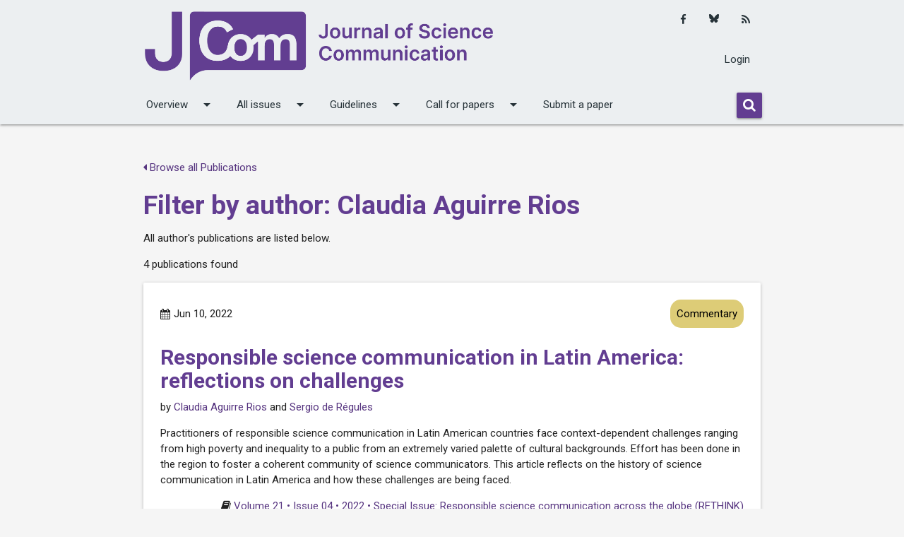

--- FILE ---
content_type: text/html; charset=utf-8
request_url: https://jcom.sissa.it/articles/author/452/
body_size: 5635
content:






<!DOCTYPE html>

<html lang="en">

    <head>
        <meta http-equiv="Content-Type" content="text/html; charset=UTF-8" />
        <meta name="viewport" content="width=device-width, initial-scale=1">
        <title>
            
    
        Filter by author: Claudia Aguirre Rios
    

        </title>
        
        
        <link rel="sitemap"
              type="application/xml"
              title="Sitemap"
              href="/sitemap.xml">
        <link href="https://maxcdn.bootstrapcdn.com/font-awesome/4.7.0/css/font-awesome.min.css"
              rel="stylesheet"
              integrity="sha384-wvfXpqpZZVQGK6TAh5PVlGOfQNHSoD2xbE+QkPxCAFlNEevoEH3Sl0sibVcOQVnN"
              crossorigin="anonymous">
        
            <link href="https://jcom.sissa.it/feed/"
                  type="application/atom+xml"
                  rel="alternate"
                  title="Article Feed for Journal">
            <link href="https://jcom.sissa.it/feed/news/"
                  type="application/atom+xml"
                  rel="alternate"
                  title="News Feed for Journal">
        
        
            <link rel="icon"
                  href="/media/cover_images/f390991f-0ae7-4a3a-8a60-66e00e776ba3.png"
                  type="image/vnd.microsoft.icon" />
        
        <link href="https://fonts.googleapis.com/icon?family=Material+Icons"
              rel="stylesheet">
        <link rel="stylesheet" href="/static/JCOM-theme/css/jcom.css?v=11">
        <link href="/static/common/css/common.css?v=11" rel="stylesheet">
        
        
        <link rel="alternate"
              type="application/rss+xml"
              title="RSS Feed"
              href="/feed/" />
    <link rel="stylesheet" href="/static/admin/css/admin.css?v=11">
    </head>
    <body>
        
            
                







<nav class="header-overrides" role="navigation">
    <div class="nav-wrapper container">
        <div class="row top-nav">
            <div class="col s10 l8 left">
                <a id="logo-container"
                   href="/"
                   class="brand-logo">
                    
                        
                            <img src="/media/cover_images/62364c4d-8373-436f-bf72-205964f131f6.png" class="header-override-image" alt="">
                        
                    
                </a>
            </div>
            <div class="col l4 hide-on-med-and-down actions">
                
                <div class="actions-items">
                    <ul class="social-media-links platforms inline horizontal">
                        
                        <li class="facebook">
                            <a href="https://www.facebook.com/jcom.sissa.it" class="svg-container" target="_blank" title="Facebook">
                                <i class="fa fa-facebook"></i>
                            </a>
                        </li>
                        
                        
                        <li class="twitter">
                            <a href="https://bsky.app/profile/jscicom.bsky.social" class="svg-container" target="_blank" title="Bluesky">
                              <svg xmlns="http://www.w3.org/2000/svg" viewBox="0 0 512 512"><!--!Font Awesome Free 6.7.2 by @fontawesome - https://fontawesome.com License - https://fontawesome.com/license/free Copyright 2025 Fonticons, Inc.--><path d="M111.8 62.2C170.2 105.9 233 194.7 256 242.4c23-47.6 85.8-136.4 144.2-180.2c42.1-31.6 110.3-56 110.3 21.8c0 15.5-8.9 130.5-14.1 149.2C478.2 298 412 314.6 353.1 304.5c102.9 17.5 129.1 75.5 72.5 133.5c-107.4 110.2-154.3-27.6-166.3-62.9l0 0c-1.7-4.9-2.6-7.8-3.3-7.8s-1.6 3-3.3 7.8l0 0c-12 35.3-59 173.1-166.3 62.9c-56.5-58-30.4-116 72.5-133.5C100 314.6 33.8 298 15.7 233.1C10.4 214.4 1.5 99.4 1.5 83.9c0-77.8 68.2-53.4 110.3-21.8z"/></svg>
                            </a>
                        </li>
                        
                        <li class="rss">
                            <a href="https://jcom.sissa.it/feed/" class="svg-container" target="_blank" title="RSS">
                                <i class="fa fa-rss"></i>
                            </a>
                        </li>
                    </ul>
                    <ul>
                      
                          
                            <li>
                              <a href="/login/">Login</a>
                            </li>
                        
                      
                    </ul>
                </div>
            </div>
            <div class="col s2 hide-on-large-and-up ">
                <a href="#!" data-target="nav-mobile" class="sidenav-trigger"><i class="material-icons">menu</i></a>
            </div>
        </div>
        <div class="row hide-on-med-and-down ">
            <div class="bottom-nav">
                <ul class="bottom-nav-menu">
                    
                    
                    
                    
                    
                    
                    
                    
                        
                            <li>
                                <a class="dropdown-trigger"
                                   href="#!"
                                   data-target="overview">Overview<i class="material-icons right">arrow_drop_down</i></a>
                            </li>
                        
                    
                        
                            <li>
                                <a class="dropdown-trigger"
                                   href="#!"
                                   data-target="all-issues">All issues<i class="material-icons right">arrow_drop_down</i></a>
                            </li>
                        
                    
                        
                            <li>
                                <a class="dropdown-trigger"
                                   href="#!"
                                   data-target="guidelines">Guidelines<i class="material-icons right">arrow_drop_down</i></a>
                            </li>
                        
                    
                        
                            <li>
                                <a class="dropdown-trigger"
                                   href="#!"
                                   data-target="call-for-papers">Call for papers<i class="material-icons right">arrow_drop_down</i></a>
                            </li>
                        
                    
                        
                            <li>
                                <a href="https://jcom.sissa.it/submissions" class="nav-link">Submit a paper</a>
                            </li>
                        
                    
                    
                    
                </ul>
                <div class="bottom-nav-search">
                    <form method="get" action="/search/">
                        <div class="input-field">
                            <button name="submit" class="btn">
                                <i class="fa fa-search"></i>
                            </button>
                        </div>
                    </form>
                </div>
            </div>
        </div>
        <ul class="sidenav" id="nav-mobile">
            
            
            
            
            
            
            
            
                
                    <li>
                        <a class="dropdown-trigger"
                           href="#!"
                           data-target="overview-mobile">Overview<i class="material-icons right">arrow_drop_down</i></a>
                    </li>
                
            
                
                    <li>
                        <a class="dropdown-trigger"
                           href="#!"
                           data-target="all-issues-mobile">All issues<i class="material-icons right">arrow_drop_down</i></a>
                    </li>
                
            
                
                    <li>
                        <a class="dropdown-trigger"
                           href="#!"
                           data-target="guidelines-mobile">Guidelines<i class="material-icons right">arrow_drop_down</i></a>
                    </li>
                
            
                
                    <li>
                        <a class="dropdown-trigger"
                           href="#!"
                           data-target="call-for-papers-mobile">Call for papers<i class="material-icons right">arrow_drop_down</i></a>
                    </li>
                
            
                
                    <li>
                        <a href="https://jcom.sissa.it/submissions" class="nav-link">Submit a paper</a>
                    </li>
                
            
            
                <li>
                  <a href="/login/">Login</a>
                </li>
           
            <li>
                <form method="get" action="/search/">
                    <div class="input-field">
                        <button name="submit" class="btn">
                            <i class="fa fa-search"></i>
                        </button>
                    </div>
                </form>
            </li>
            <li>
                
            </li>
            <li>
                <ul class="social-media-links platforms inline horizontal">
                  
                    <li class="facebook first">
                        <a href="https://www.facebook.com/jcom.sissa.it"
                           class="svg-container"
                           target="_blank"
                           title="Facebook">
                            <i class="fa fa-facebook"></i>
                        </a>
                    </li>
                    
                    
                    <li class="twitter">
                        <a href="https://bsky.app/profile/jscicom.bsky.social" class="svg-container" target="_blank" title="Bluesky">
                          <svg xmlns="http://www.w3.org/2000/svg" viewBox="0 0 512 512"><!--!Font Awesome Free 6.7.2 by @fontawesome - https://fontawesome.com License - https://fontawesome.com/license/free Copyright 2025 Fonticons, Inc.--><path d="M111.8 62.2C170.2 105.9 233 194.7 256 242.4c23-47.6 85.8-136.4 144.2-180.2c42.1-31.6 110.3-56 110.3 21.8c0 15.5-8.9 130.5-14.1 149.2C478.2 298 412 314.6 353.1 304.5c102.9 17.5 129.1 75.5 72.5 133.5c-107.4 110.2-154.3-27.6-166.3-62.9l0 0c-1.7-4.9-2.6-7.8-3.3-7.8s-1.6 3-3.3 7.8l0 0c-12 35.3-59 173.1-166.3 62.9c-56.5-58-30.4-116 72.5-133.5C100 314.6 33.8 298 15.7 233.1C10.4 214.4 1.5 99.4 1.5 83.9c0-77.8 68.2-53.4 110.3-21.8z"/></svg>
                        </a>
                    </li>
                    
                    <li class="rss last">
                        <a href="https://jcom.sissa.it/feed/" class="svg-container" target="_blank" title="RSS">
                            <i class="fa fa-rss"></i>
                        </a>
                    </li>
                </ul>
            </li>
        </ul>
    </div>
</nav>


    
        <ul id="overview" class="dropdown-content">
            
            
                <li>
                    <a href="https://jcom.sissa.it/site/about-jcom" class="dropdown-item">About JCOM</a>
                </li>
            
                <li>
                    <a href="https://jcom.sissa.it/site/editorial-team" class="dropdown-item">Editorial team and Staff</a>
                </li>
            
                <li>
                    <a href="https://jcom.sissa.it/news/tag/news" class="dropdown-item">News and highlights</a>
                </li>
            
                <li>
                    <a href="https://jcom.sissa.it/site/contact" class="dropdown-item">Contact</a>
                </li>
            
        </ul>
    

    
        <ul id="all-issues" class="dropdown-content">
            
            
                <li>
                    <a href="https://jcom.sissa.it/issues" class="dropdown-item">Volumes and Issues</a>
                </li>
            
                <li>
                    <a href="https://jcom.sissa.it/collections" class="dropdown-item">Special Issues</a>
                </li>
            
                <li>
                    <a href="https://jcom.sissa.it/articles" class="dropdown-item">All Publications</a>
                </li>
            
        </ul>
    

    
        <ul id="guidelines" class="dropdown-content">
            
            
                <li>
                    <a href="https://jcom.sissa.it/site/all-roles" class="dropdown-item">For all roles</a>
                </li>
            
                <li>
                    <a href="https://jcom.sissa.it/site/authors" class="dropdown-item">For Authors</a>
                </li>
            
                <li>
                    <a href="https://jcom.sissa.it/site/editors" class="dropdown-item">For Editors in charge</a>
                </li>
            
                <li>
                    <a href="https://jcom.sissa.it/site/reviewers" class="dropdown-item">For Reviewers</a>
                </li>
            
        </ul>
    

    
        <ul id="call-for-papers" class="dropdown-content">
            
            
                <li>
                    <a href="https://jcom.sissa.it/news/tag/call" class="dropdown-item">Open calls</a>
                </li>
            
                <li>
                    <a href="https://jcom.sissa.it/news/tag/archived-calls" class="dropdown-item">Archived Calls</a>
                </li>
            
        </ul>
    

    


    
        <ul id="overview-mobile" class="dropdown-content">
            
            
                <li>
                    <a href="https://jcom.sissa.it/site/about-jcom" class="dropdown-item">About JCOM</a>
                </li>
            
                <li>
                    <a href="https://jcom.sissa.it/site/editorial-team" class="dropdown-item">Editorial team and Staff</a>
                </li>
            
                <li>
                    <a href="https://jcom.sissa.it/news/tag/news" class="dropdown-item">News and highlights</a>
                </li>
            
                <li>
                    <a href="https://jcom.sissa.it/site/contact" class="dropdown-item">Contact</a>
                </li>
            
        </ul>
    

    
        <ul id="all-issues-mobile" class="dropdown-content">
            
            
                <li>
                    <a href="https://jcom.sissa.it/issues" class="dropdown-item">Volumes and Issues</a>
                </li>
            
                <li>
                    <a href="https://jcom.sissa.it/collections" class="dropdown-item">Special Issues</a>
                </li>
            
                <li>
                    <a href="https://jcom.sissa.it/articles" class="dropdown-item">All Publications</a>
                </li>
            
        </ul>
    

    
        <ul id="guidelines-mobile" class="dropdown-content">
            
            
                <li>
                    <a href="https://jcom.sissa.it/site/all-roles" class="dropdown-item">For all roles</a>
                </li>
            
                <li>
                    <a href="https://jcom.sissa.it/site/authors" class="dropdown-item">For Authors</a>
                </li>
            
                <li>
                    <a href="https://jcom.sissa.it/site/editors" class="dropdown-item">For Editors in charge</a>
                </li>
            
                <li>
                    <a href="https://jcom.sissa.it/site/reviewers" class="dropdown-item">For Reviewers</a>
                </li>
            
        </ul>
    

    
        <ul id="call-for-papers-mobile" class="dropdown-content">
            
            
                <li>
                    <a href="https://jcom.sissa.it/news/tag/call" class="dropdown-item">Open calls</a>
                </li>
            
                <li>
                    <a href="https://jcom.sissa.it/news/tag/archived-calls" class="dropdown-item">Archived Calls</a>
                </li>
            
        </ul>
    

    


            
        
        <div class="container">
            <div class="section">
                
    <div class="row">
        <div class="col s12">
            
                <p>
                    <a href="/articles/">
                        <i class="fa fa-caret-left"></i>
                        Browse all Publications
                    </a>
                </p>
            
            <h2 class="main-title">
                
                    Filter by author: Claudia Aguirre Rios
                
            </h2>
            <p>All author&#x27;s publications are listed below.</p>
            <p>
                
                    
                        4 publications found
                    
                
            </p>
            
                



<div class="card-panel">
    <div class="row article-listing-card">
        <div class="article-listing-card-header">
            <span class="date">
                <i class="fa fa-calendar"></i>
                Jun 10, 2022
                
            </span>
            <a href="/articles/section/3/">
                <span class="new badge color-section-3">Commentary</span>
            </a>
        </div>
        <a href="https://jcom.sissa.it/article/pubid/JCOM_2104_2022_C03/">
            <h5 class="article-title">Responsible science communication in Latin America: reflections on challenges</h5>
        </a>
        <p class="article-listing-card-header-authors">
            by
            
                
                
                <a href="/articles/author/452/">Claudia Aguirre Rios</a>
            
                
                
                    
                        and
                    
                
                <a href="/articles/author/1527/">Sergio de Régules</a>
            
        </p>
        <div>
            
                <p>Practitioners of responsible science communication in Latin American countries face context-dependent challenges ranging from high poverty and inequality to a public from an extremely varied palette of cultural backgrounds. Effort has been done in the region to foster a coherent community of science communicators. This article reflects on the history of science communication in Latin America and how these challenges are being faced.</p>

            
        </div>
        
        <p class="article-listing-card-volume">
            
                <i class="fa fa-book"></i>
                <a class="issue-link" href="https://jcom.sissa.it/collections/93/">Volume 21 &bull; Issue 04 &bull; 2022 &bull; Special Issue: Responsible science communication across the globe (RETHINK)</a>
            
            
        </p>
    </div>
</div>

            
                



<div class="card-panel">
    <div class="row article-listing-card">
        <div class="article-listing-card-header">
            <span class="date">
                <i class="fa fa-calendar"></i>
                Mar 28, 2022
                
            </span>
            <a href="/articles/section/9/">
                <span class="new badge color-section-9">Practice Insight</span>
            </a>
        </div>
        <a href="https://jcom.sissa.it/article/pubid/JCOM_2102_2022_N02/">
            <h5 class="article-title">Valuing visitors' knowledge: the experience of Association Traces at the crossroads between science communication, participatory activities and social inclusion</h5>
        </a>
        <p class="article-listing-card-header-authors">
            by
            
                
                
                <a href="/articles/author/20/">Matteo Merzagora</a>, 
            
                
                
                <a href="/articles/author/452/">Claudia Aguirre Rios</a>, 
            
                
                
                <a href="/articles/author/1467/">Paul Boniface</a>, 
            
                
                
                <a href="/articles/author/1468/">Clementine Bricout</a>
            
                
                
                    
                        and
                    
                
                <a href="/articles/author/1469/">Celine Martineau</a>
            
        </p>
        <div>
            
                <p>In this “practice insight” we present a series of experiences run by Association Traces, injecting participatory approaches into science engagement activities by valuing the knowledge of the public rather than focusing on their ignorance. Starting from the observation that a sort of hybridization is occurring between cultural activities and public engagement with science on one side, and co-creation and participatory activities on the other, we provide some insight on the features of each approach. Examples are then used to highlight the potential value of this hybridization: as a way of making participatory activity more recognizable and accessible to a wide audience; to ensure that scientists have a professional interest in engaging in the communication activity; to raise a sense of ownership and empowerment in the audience, etc. These examples will eventually show that participation may lead to science communication practices that are socially-inclusive and/or productive for research, and ideally both.</p>

            
        </div>
        
        <p class="article-listing-card-volume">
            
                <i class="fa fa-book"></i>
                <a class="issue-link" href="https://jcom.sissa.it/collections/91/">Volume 21 &bull; Issue 02 &bull; 2022 &bull; Special Issue Participatory science communication for transformation (PCST2020+1) (PCST2020+1)</a>
            
            
        </p>
    </div>
</div>

            
                



<div class="card-panel">
    <div class="row article-listing-card">
        <div class="article-listing-card-header">
            <span class="date">
                <i class="fa fa-calendar"></i>
                Sep 29, 2015
                
            </span>
            <a href="/articles/section/8/">
                <span class="new badge color-section-8">Essay</span>
            </a>
        </div>
        <a href="https://jcom.sissa.it/article/pubid/JCOM_1403_2015_Y06/">
            <h5 class="article-title">RedPOP: 25 years of a Science Communication Network in Latin America</h5>
        </a>
        <p class="article-listing-card-header-authors">
            by
            
                
                
                <a href="/articles/author/117/">Luisa Massarani</a>, 
            
                
                
                <a href="/articles/author/452/">Claudia Aguirre Rios</a>, 
            
                
                
                <a href="/articles/author/544/">Constanza Pedersoli</a>, 
            
                
                
                <a href="/articles/author/246/">Elaine Reynoso-Haynes</a>
            
                
                
                    
                        and
                    
                
                <a href="/articles/author/545/">Luz Marina Lindegaard</a>
            
        </p>
        <div>
            
                <div class="tex2jax"><p>The Red de Popularización de la Ciencia y la Tecnología en América latina y el Caribe (RedPOP) (Latin American and Caribbean Network for the Popularization of Science and Technology) was created 25 years ago as an expression of a movement that started in the 1960s in favour of a scientific education. The purpose of this movement was to incorporate science into the general knowledge of the population by communicating science through different media, products and spaces such as museums and science centres. Since then, the movement has acquired considerable strength in Latin America and RedPOP has been a key factor to the development of this activity in the region, although several challenges still have to be addressed.</p>
</div>
            
        </div>
        
        <p class="article-listing-card-volume">
            
                <i class="fa fa-book"></i>
                <a class="issue-link" href="https://jcom.sissa.it/issue/53/info/">Volume 14 &bull; Issue 03 &bull; 2015</a>
            
            
        </p>
    </div>
</div>

            
                



<div class="card-panel">
    <div class="row article-listing-card">
        <div class="article-listing-card-header">
            <span class="date">
                <i class="fa fa-calendar"></i>
                May 06, 2014
                
            </span>
            <a href="/articles/section/3/">
                <span class="new badge color-section-3">Commentary</span>
            </a>
        </div>
        <a href="https://jcom.sissa.it/article/pubid/JCOM_1302_2014_C04/">
            <h5 class="article-title">Science Centers. Which role can they play to participate in a city social reconstruction?</h5>
        </a>
        <p class="article-listing-card-header-authors">
            by
            
                
                
                    
                
                <a href="/articles/author/452/">Claudia Aguirre Rios</a>
            
        </p>
        <div>
            
                <p>Science centers are seen as places for communication of science very focused on the mise en scène of the content and methodologies of natural sciences. However, in the recent history, these institutions are transforming their role within education and transformation processes in the society they are engaged with. This communication presents a social project in Medellín, Colombia, that involves a vulnerable community, the local authorities of the city, academic institutions and NGO’s and a science center that is neighbor to this community.</p>

            
        </div>
        
        <p class="article-listing-card-volume">
            
                <i class="fa fa-book"></i>
                <a class="issue-link" href="https://jcom.sissa.it/issue/48/info/">Volume 13 &bull; Issue 02 &bull; 2014</a>
            
            
        </p>
    </div>
</div>

            
            


        </div>
        
    </div>

            </div>
        </div>
        <footer class="page-footer">
            <div class="footer-copyright">
                <div class="container">
                    <div class="row expanded">
                        
                            
<div class="row">
    <div class="col m10">
        <div class="text-left">
            <ul class="list-inline">
                <li class="list-inline-item">
                    
                        Except where otherwise noted, content on this site is licensed under a Creative Commons 4.0 license
                    
                </li>
                <li class="list-inline-item">ISSN: 1824-2049</li>
                
                
                    <li class="list-inline-item">
                        Published by
                        <a href="https://medialab.sissa.it/en/">
                            SISSA Medialab srl
                            </a>
                    </li>
                
            </ul>
            <p>VAT number: IT01097780322</p>
        </div>
    </div>
    <div class="col m2 text-right">
        <ul class="list-inline">
            
                <li class="list-inline-item">
                    <a href="https://medialab.sissa.it/en/privacy">Privacy</a>
                </li>
            
            <li class="list-inline-item">
                <a href="/site/cookie_policy/">Cookie Policy</a>
            </li>
            <li class="list-inline-item">
                <a href="/site/contact/">Contact</a>
            </li>
            <li class="list-inline-item">
                <a href="/login/">Login</a>
            </li>
        </ul>
    </div>
</div>

                        
                    </div>
                </div>
            </div>
        </footer>
        <!--  Scripts-->
        <script type="text/javascript"
                src="https://code.jquery.com/jquery-3.2.1.min.js"></script>
        <script type="text/javascript" src="/static/JCOM-theme/js/materialize.min.js"></script>
        <script src="/static/admin/js/csrf.js"></script>
        <script src="/static/common/js/timezone-setter.js"></script>
        
        <script>
    
        </script>
        <!-- Matomo -->
<script>
  var _paq = window._paq = window._paq || [];
  /* tracker methods like "setCustomDimension" should be called before "trackPageView" */
  _paq.push(["setExcludedQueryParams", ["mkt_tok"]]);
  _paq.push(['trackPageView']);
  _paq.push(['enableLinkTracking']);
  (function() {
    var u="https://medialab.sissa.it/analytics/";
    _paq.push(['setTrackerUrl', u+'matomo.php']);
    _paq.push(['setSiteId', '3']);
    var d=document, g=d.createElement('script'), s=d.getElementsByTagName('script')[0];
    g.async=true; g.src=u+'matomo.js'; s.parentNode.insertBefore(g,s);
  })();
</script>
<!-- End Matomo Code -->



        
    <script>
        $(document).ready(function () {
            $('select').material_select();
        });
    </script>

        
        <script>
            $(document).ready(function() {
                
                $(".sidenav").sidenav();
                
                $('select').formSelect();
                $('.dropdown-trigger').dropdown();
                $('.collapsible').collapsible();
                $('.modal').modal();
            });
        </script>
        
    </body>
</html>
